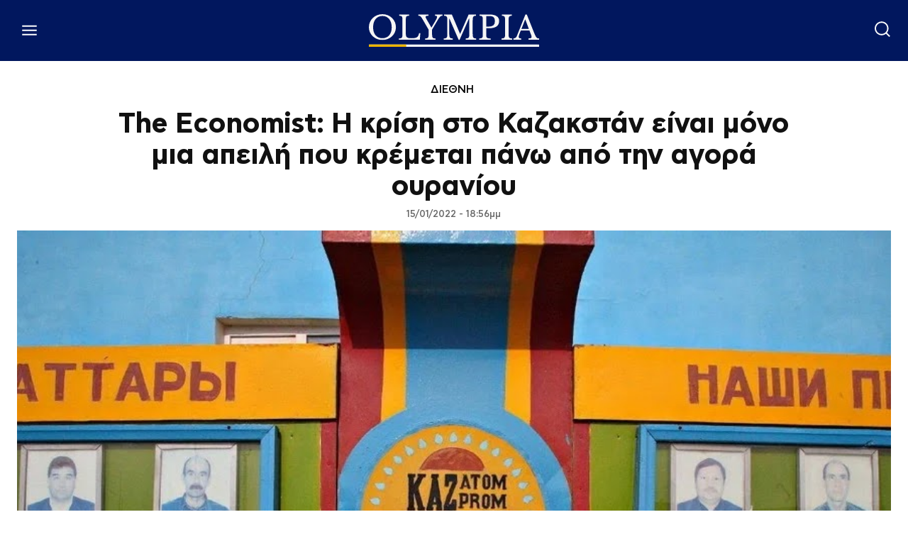

--- FILE ---
content_type: text/html; charset=utf-8
request_url: https://www.google.com/recaptcha/api2/aframe
body_size: 267
content:
<!DOCTYPE HTML><html><head><meta http-equiv="content-type" content="text/html; charset=UTF-8"></head><body><script nonce="iIu9a4hHjskb6GM-8M8JHg">/** Anti-fraud and anti-abuse applications only. See google.com/recaptcha */ try{var clients={'sodar':'https://pagead2.googlesyndication.com/pagead/sodar?'};window.addEventListener("message",function(a){try{if(a.source===window.parent){var b=JSON.parse(a.data);var c=clients[b['id']];if(c){var d=document.createElement('img');d.src=c+b['params']+'&rc='+(localStorage.getItem("rc::a")?sessionStorage.getItem("rc::b"):"");window.document.body.appendChild(d);sessionStorage.setItem("rc::e",parseInt(sessionStorage.getItem("rc::e")||0)+1);localStorage.setItem("rc::h",'1768989755612');}}}catch(b){}});window.parent.postMessage("_grecaptcha_ready", "*");}catch(b){}</script></body></html>

--- FILE ---
content_type: application/javascript; charset=utf-8
request_url: https://fundingchoicesmessages.google.com/f/AGSKWxV0UMYeSR6QIGEYecf2byJ94b8tZb4YzCDnKGR7jl0cK3GaoeX7hLtwHbUiro59LyXly37aqdio-s6LJpIeNrDs8zIDAn2rESvlyeZ0yItDUWom7cnFl9WaE-19rSFKcM2qv-qQ1NUyUpUvkoFwnMbKKGqCoCX9AKLNVaPx4Hi2j3kD2hGlxm_wjLTc/_/ad/a.aspx?/AdLanding./floater_ad./ad/728-/adopspush-
body_size: -1293
content:
window['b12257da-77d4-4148-b7c9-2b06f693906f'] = true;